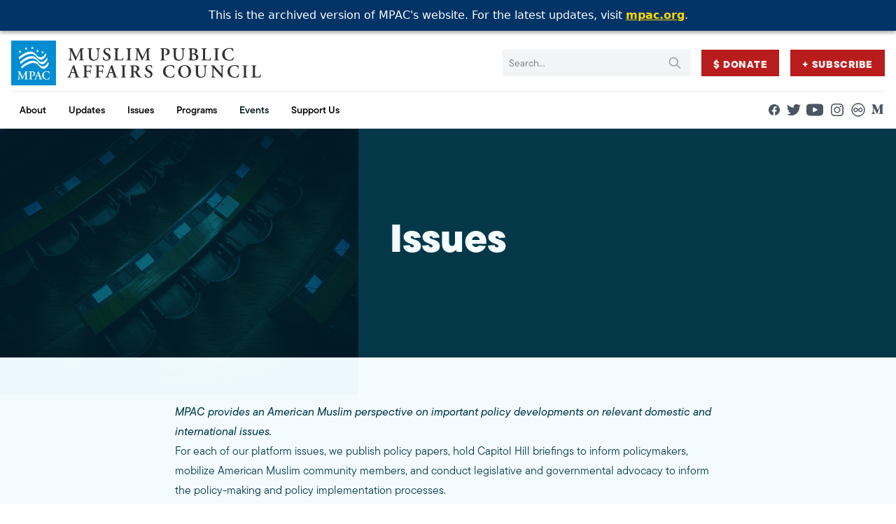

--- FILE ---
content_type: text/html; charset=UTF-8
request_url: https://archive.mpac.org/issues/
body_size: 15344
content:
<!-- This page is cached by the Hummingbird Performance plugin v3.16.0 - https://wordpress.org/plugins/hummingbird-performance/. -->
<!doctype html>
<html lang="en-US">
<head>
    <meta charset="UTF-8" />
    <meta name="description" content="Improving public understanding and policies that impact American Muslims by engaging our government, media &amp; communities">
    <link rel="stylesheet" href="https://archive.mpac.org/wp-content/themes/mpac/static/theme.css" type="text/css" media="screen" />
    <meta http-equiv="Content-Type" content="text/html; charset=UTF-8" />
    <meta http-equiv="X-UA-Compatible" content="IE=edge">
    <meta name="viewport" content="width=device-width, initial-scale=1">
    <link rel="author" href="https://archive.mpac.org/wp-content/themes/mpac/humans.txt" />
    <link rel="profile" href="http://gmpg.org/xfn/11">
    <script src="https://archive.mpac.org/wp-content/themes/mpac/js/alpine-xo.js" defer></script>
    <script src="https://archive.mpac.org/wp-content/themes/mpac/js/alpine.js" defer></script>
    <meta name='robots' content='index, follow, max-image-preview:large, max-snippet:-1, max-video-preview:-1' />
	<style>img:is([sizes="auto" i], [sizes^="auto," i]) { contain-intrinsic-size: 3000px 1500px }</style>
	
	<!-- This site is optimized with the Yoast SEO Premium plugin v26.1 (Yoast SEO v26.1.1) - https://yoast.com/wordpress/plugins/seo/ -->
	<title>Issues - Muslim Public Affairs Council</title>
	<link rel="canonical" href="https://archive.mpac.org/issues/" />
	<meta property="og:locale" content="en_US" />
	<meta property="og:type" content="article" />
	<meta property="og:title" content="Issues" />
	<meta property="og:description" content="MPAC provides a critically-needed American Muslim perspective on important policy developments domestically and internationally." />
	<meta property="og:url" content="https://archive.mpac.org/issues/" />
	<meta property="og:site_name" content="Muslim Public Affairs Council" />
	<meta property="article:publisher" content="https://www.facebook.com/mpacnational" />
	<meta property="article:modified_time" content="2024-01-05T22:25:52+00:00" />
	<meta property="og:image" content="https://images.unsplash.com/photo-1520452112805-c6692c840af0?ixid=MnwzNTI1NDl8MHwxfGFsbHx8fHx8fHx8fDE2NTk2NTExOTc&ixlib=rb-1.2.1&fm=jpg&q=85&fit=crop&w=2560&h=1904" />
	<meta property="og:image:width" content="2560" />
	<meta property="og:image:height" content="1904" />
	<meta property="og:image:type" content="image/jpeg" />
	<meta name="twitter:card" content="summary_large_image" />
	<meta name="twitter:site" content="@mpac_national" />
	<meta name="twitter:label1" content="Est. reading time" />
	<meta name="twitter:data1" content="1 minute" />
	<meta name="twitter:label2" content="Written by" />
	<meta name="twitter:data2" content="MPAC" />
	<script type="application/ld+json" class="yoast-schema-graph">{"@context":"https://schema.org","@graph":[{"@type":"WebPage","@id":"https://archive.mpac.org/issues/","url":"https://archive.mpac.org/issues/","name":"Issues - Muslim Public Affairs Council","isPartOf":{"@id":"https://archive.mpac.org/#website"},"primaryImageOfPage":{"@id":"https://archive.mpac.org/issues/#primaryimage"},"image":{"@id":"https://archive.mpac.org/issues/#primaryimage"},"thumbnailUrl":"https://images.unsplash.com/photo-1520452112805-c6692c840af0?ixid=MnwzNTI1NDl8MHwxfGFsbHx8fHx8fHx8fDE2NTk2NTExOTc&ixlib=rb-1.2.1&fm=jpg&q=85&fit=crop&w=2560&h=1904","datePublished":"2022-08-02T16:33:07+00:00","dateModified":"2024-01-05T22:25:52+00:00","breadcrumb":{"@id":"https://archive.mpac.org/issues/#breadcrumb"},"inLanguage":"en-US","potentialAction":[{"@type":"ReadAction","target":["https://archive.mpac.org/issues/"]}]},{"@type":"ImageObject","inLanguage":"en-US","@id":"https://archive.mpac.org/issues/#primaryimage","url":"https://images.unsplash.com/photo-1520452112805-c6692c840af0?ixid=MnwzNTI1NDl8MHwxfGFsbHx8fHx8fHx8fDE2NTk2NTExOTc&ixlib=rb-1.2.1&fm=jpg&q=85&fit=crop&w=2560&h=1904","contentUrl":"https://images.unsplash.com/photo-1520452112805-c6692c840af0?ixid=MnwzNTI1NDl8MHwxfGFsbHx8fHx8fHx8fDE2NTk2NTExOTc&ixlib=rb-1.2.1&fm=jpg&q=85&fit=crop&w=2560&h=1904","width":2560,"height":1904},{"@type":"BreadcrumbList","@id":"https://archive.mpac.org/issues/#breadcrumb","itemListElement":[{"@type":"ListItem","position":1,"name":"Home","item":"https://archive.mpac.org/"},{"@type":"ListItem","position":2,"name":"Issues"}]},{"@type":"WebSite","@id":"https://archive.mpac.org/#website","url":"https://archive.mpac.org/","name":"Muslim Public Affairs Council","description":"Improving public understanding and policies that impact American Muslims by engaging our government, media &amp; communities","publisher":{"@id":"https://archive.mpac.org/#organization"},"alternateName":"MPAC","potentialAction":[{"@type":"SearchAction","target":{"@type":"EntryPoint","urlTemplate":"https://archive.mpac.org/?s={search_term_string}"},"query-input":{"@type":"PropertyValueSpecification","valueRequired":true,"valueName":"search_term_string"}}],"inLanguage":"en-US"},{"@type":"Organization","@id":"https://archive.mpac.org/#organization","name":"Muslim Public Affairs Council","alternateName":"MPAC","url":"https://archive.mpac.org/","logo":{"@type":"ImageObject","inLanguage":"en-US","@id":"https://archive.mpac.org/#/schema/logo/image/","url":"https://www.mpac.org/wp-content/uploads/favicon-blue.png","contentUrl":"https://www.mpac.org/wp-content/uploads/favicon-blue.png","width":512,"height":512,"caption":"Muslim Public Affairs Council"},"image":{"@id":"https://archive.mpac.org/#/schema/logo/image/"},"sameAs":["https://www.facebook.com/mpacnational","https://x.com/mpac_national","http://www.youtube.com/@mpac","http://instagram.com/mpac_national","https://flickr.com/photos/mpac_national","https://medium.com/@mpac"]}]}</script>
	<!-- / Yoast SEO Premium plugin. -->


<link rel='dns-prefetch' href='//www.googletagmanager.com' />
<link href='//hb.wpmucdn.com' rel='preconnect' />
<link rel="alternate" type="application/rss+xml" title="Muslim Public Affairs Council &raquo; Feed" href="https://archive.mpac.org/feed/" />
<link rel="alternate" type="application/rss+xml" title="Muslim Public Affairs Council &raquo; Comments Feed" href="https://archive.mpac.org/comments/feed/" />
		<style>
			.lazyload,
			.lazyloading {
				max-width: 100%;
			}
		</style>
		<link rel='stylesheet' id='wp-block-library-css' href='https://archive.mpac.org/wp-includes/css/dist/block-library/style.min.css' type='text/css' media='all' />
<style id='classic-theme-styles-inline-css' type='text/css'>
/*! This file is auto-generated */
.wp-block-button__link{color:#fff;background-color:#32373c;border-radius:9999px;box-shadow:none;text-decoration:none;padding:calc(.667em + 2px) calc(1.333em + 2px);font-size:1.125em}.wp-block-file__button{background:#32373c;color:#fff;text-decoration:none}
</style>
<style id='co-authors-plus-coauthors-style-inline-css' type='text/css'>
.wp-block-co-authors-plus-coauthors.is-layout-flow [class*=wp-block-co-authors-plus]{display:inline}

</style>
<style id='co-authors-plus-avatar-style-inline-css' type='text/css'>
.wp-block-co-authors-plus-avatar :where(img){height:auto;max-width:100%;vertical-align:bottom}.wp-block-co-authors-plus-coauthors.is-layout-flow .wp-block-co-authors-plus-avatar :where(img){vertical-align:middle}.wp-block-co-authors-plus-avatar:is(.alignleft,.alignright){display:table}.wp-block-co-authors-plus-avatar.aligncenter{display:table;margin-inline:auto}

</style>
<style id='co-authors-plus-image-style-inline-css' type='text/css'>
.wp-block-co-authors-plus-image{margin-bottom:0}.wp-block-co-authors-plus-image :where(img){height:auto;max-width:100%;vertical-align:bottom}.wp-block-co-authors-plus-coauthors.is-layout-flow .wp-block-co-authors-plus-image :where(img){vertical-align:middle}.wp-block-co-authors-plus-image:is(.alignfull,.alignwide) :where(img){width:100%}.wp-block-co-authors-plus-image:is(.alignleft,.alignright){display:table}.wp-block-co-authors-plus-image.aligncenter{display:table;margin-inline:auto}

</style>
<style id='safe-svg-svg-icon-style-inline-css' type='text/css'>
.safe-svg-cover{text-align:center}.safe-svg-cover .safe-svg-inside{display:inline-block;max-width:100%}.safe-svg-cover svg{fill:currentColor;height:100%;max-height:100%;max-width:100%;width:100%}

</style>
<style id='global-styles-inline-css' type='text/css'>
:root{--wp--preset--aspect-ratio--square: 1;--wp--preset--aspect-ratio--4-3: 4/3;--wp--preset--aspect-ratio--3-4: 3/4;--wp--preset--aspect-ratio--3-2: 3/2;--wp--preset--aspect-ratio--2-3: 2/3;--wp--preset--aspect-ratio--16-9: 16/9;--wp--preset--aspect-ratio--9-16: 9/16;--wp--preset--color--black: #000000;--wp--preset--color--cyan-bluish-gray: #abb8c3;--wp--preset--color--white: #ffffff;--wp--preset--color--pale-pink: #f78da7;--wp--preset--color--vivid-red: #cf2e2e;--wp--preset--color--luminous-vivid-orange: #ff6900;--wp--preset--color--luminous-vivid-amber: #fcb900;--wp--preset--color--light-green-cyan: #7bdcb5;--wp--preset--color--vivid-green-cyan: #00d084;--wp--preset--color--pale-cyan-blue: #8ed1fc;--wp--preset--color--vivid-cyan-blue: #0693e3;--wp--preset--color--vivid-purple: #9b51e0;--wp--preset--gradient--vivid-cyan-blue-to-vivid-purple: linear-gradient(135deg,rgba(6,147,227,1) 0%,rgb(155,81,224) 100%);--wp--preset--gradient--light-green-cyan-to-vivid-green-cyan: linear-gradient(135deg,rgb(122,220,180) 0%,rgb(0,208,130) 100%);--wp--preset--gradient--luminous-vivid-amber-to-luminous-vivid-orange: linear-gradient(135deg,rgba(252,185,0,1) 0%,rgba(255,105,0,1) 100%);--wp--preset--gradient--luminous-vivid-orange-to-vivid-red: linear-gradient(135deg,rgba(255,105,0,1) 0%,rgb(207,46,46) 100%);--wp--preset--gradient--very-light-gray-to-cyan-bluish-gray: linear-gradient(135deg,rgb(238,238,238) 0%,rgb(169,184,195) 100%);--wp--preset--gradient--cool-to-warm-spectrum: linear-gradient(135deg,rgb(74,234,220) 0%,rgb(151,120,209) 20%,rgb(207,42,186) 40%,rgb(238,44,130) 60%,rgb(251,105,98) 80%,rgb(254,248,76) 100%);--wp--preset--gradient--blush-light-purple: linear-gradient(135deg,rgb(255,206,236) 0%,rgb(152,150,240) 100%);--wp--preset--gradient--blush-bordeaux: linear-gradient(135deg,rgb(254,205,165) 0%,rgb(254,45,45) 50%,rgb(107,0,62) 100%);--wp--preset--gradient--luminous-dusk: linear-gradient(135deg,rgb(255,203,112) 0%,rgb(199,81,192) 50%,rgb(65,88,208) 100%);--wp--preset--gradient--pale-ocean: linear-gradient(135deg,rgb(255,245,203) 0%,rgb(182,227,212) 50%,rgb(51,167,181) 100%);--wp--preset--gradient--electric-grass: linear-gradient(135deg,rgb(202,248,128) 0%,rgb(113,206,126) 100%);--wp--preset--gradient--midnight: linear-gradient(135deg,rgb(2,3,129) 0%,rgb(40,116,252) 100%);--wp--preset--font-size--small: 13px;--wp--preset--font-size--medium: 20px;--wp--preset--font-size--large: 36px;--wp--preset--font-size--x-large: 42px;--wp--preset--spacing--20: 0.44rem;--wp--preset--spacing--30: 0.67rem;--wp--preset--spacing--40: 1rem;--wp--preset--spacing--50: 1.5rem;--wp--preset--spacing--60: 2.25rem;--wp--preset--spacing--70: 3.38rem;--wp--preset--spacing--80: 5.06rem;--wp--preset--shadow--natural: 6px 6px 9px rgba(0, 0, 0, 0.2);--wp--preset--shadow--deep: 12px 12px 50px rgba(0, 0, 0, 0.4);--wp--preset--shadow--sharp: 6px 6px 0px rgba(0, 0, 0, 0.2);--wp--preset--shadow--outlined: 6px 6px 0px -3px rgba(255, 255, 255, 1), 6px 6px rgba(0, 0, 0, 1);--wp--preset--shadow--crisp: 6px 6px 0px rgba(0, 0, 0, 1);}:where(.is-layout-flex){gap: 0.5em;}:where(.is-layout-grid){gap: 0.5em;}body .is-layout-flex{display: flex;}.is-layout-flex{flex-wrap: wrap;align-items: center;}.is-layout-flex > :is(*, div){margin: 0;}body .is-layout-grid{display: grid;}.is-layout-grid > :is(*, div){margin: 0;}:where(.wp-block-columns.is-layout-flex){gap: 2em;}:where(.wp-block-columns.is-layout-grid){gap: 2em;}:where(.wp-block-post-template.is-layout-flex){gap: 1.25em;}:where(.wp-block-post-template.is-layout-grid){gap: 1.25em;}.has-black-color{color: var(--wp--preset--color--black) !important;}.has-cyan-bluish-gray-color{color: var(--wp--preset--color--cyan-bluish-gray) !important;}.has-white-color{color: var(--wp--preset--color--white) !important;}.has-pale-pink-color{color: var(--wp--preset--color--pale-pink) !important;}.has-vivid-red-color{color: var(--wp--preset--color--vivid-red) !important;}.has-luminous-vivid-orange-color{color: var(--wp--preset--color--luminous-vivid-orange) !important;}.has-luminous-vivid-amber-color{color: var(--wp--preset--color--luminous-vivid-amber) !important;}.has-light-green-cyan-color{color: var(--wp--preset--color--light-green-cyan) !important;}.has-vivid-green-cyan-color{color: var(--wp--preset--color--vivid-green-cyan) !important;}.has-pale-cyan-blue-color{color: var(--wp--preset--color--pale-cyan-blue) !important;}.has-vivid-cyan-blue-color{color: var(--wp--preset--color--vivid-cyan-blue) !important;}.has-vivid-purple-color{color: var(--wp--preset--color--vivid-purple) !important;}.has-black-background-color{background-color: var(--wp--preset--color--black) !important;}.has-cyan-bluish-gray-background-color{background-color: var(--wp--preset--color--cyan-bluish-gray) !important;}.has-white-background-color{background-color: var(--wp--preset--color--white) !important;}.has-pale-pink-background-color{background-color: var(--wp--preset--color--pale-pink) !important;}.has-vivid-red-background-color{background-color: var(--wp--preset--color--vivid-red) !important;}.has-luminous-vivid-orange-background-color{background-color: var(--wp--preset--color--luminous-vivid-orange) !important;}.has-luminous-vivid-amber-background-color{background-color: var(--wp--preset--color--luminous-vivid-amber) !important;}.has-light-green-cyan-background-color{background-color: var(--wp--preset--color--light-green-cyan) !important;}.has-vivid-green-cyan-background-color{background-color: var(--wp--preset--color--vivid-green-cyan) !important;}.has-pale-cyan-blue-background-color{background-color: var(--wp--preset--color--pale-cyan-blue) !important;}.has-vivid-cyan-blue-background-color{background-color: var(--wp--preset--color--vivid-cyan-blue) !important;}.has-vivid-purple-background-color{background-color: var(--wp--preset--color--vivid-purple) !important;}.has-black-border-color{border-color: var(--wp--preset--color--black) !important;}.has-cyan-bluish-gray-border-color{border-color: var(--wp--preset--color--cyan-bluish-gray) !important;}.has-white-border-color{border-color: var(--wp--preset--color--white) !important;}.has-pale-pink-border-color{border-color: var(--wp--preset--color--pale-pink) !important;}.has-vivid-red-border-color{border-color: var(--wp--preset--color--vivid-red) !important;}.has-luminous-vivid-orange-border-color{border-color: var(--wp--preset--color--luminous-vivid-orange) !important;}.has-luminous-vivid-amber-border-color{border-color: var(--wp--preset--color--luminous-vivid-amber) !important;}.has-light-green-cyan-border-color{border-color: var(--wp--preset--color--light-green-cyan) !important;}.has-vivid-green-cyan-border-color{border-color: var(--wp--preset--color--vivid-green-cyan) !important;}.has-pale-cyan-blue-border-color{border-color: var(--wp--preset--color--pale-cyan-blue) !important;}.has-vivid-cyan-blue-border-color{border-color: var(--wp--preset--color--vivid-cyan-blue) !important;}.has-vivid-purple-border-color{border-color: var(--wp--preset--color--vivid-purple) !important;}.has-vivid-cyan-blue-to-vivid-purple-gradient-background{background: var(--wp--preset--gradient--vivid-cyan-blue-to-vivid-purple) !important;}.has-light-green-cyan-to-vivid-green-cyan-gradient-background{background: var(--wp--preset--gradient--light-green-cyan-to-vivid-green-cyan) !important;}.has-luminous-vivid-amber-to-luminous-vivid-orange-gradient-background{background: var(--wp--preset--gradient--luminous-vivid-amber-to-luminous-vivid-orange) !important;}.has-luminous-vivid-orange-to-vivid-red-gradient-background{background: var(--wp--preset--gradient--luminous-vivid-orange-to-vivid-red) !important;}.has-very-light-gray-to-cyan-bluish-gray-gradient-background{background: var(--wp--preset--gradient--very-light-gray-to-cyan-bluish-gray) !important;}.has-cool-to-warm-spectrum-gradient-background{background: var(--wp--preset--gradient--cool-to-warm-spectrum) !important;}.has-blush-light-purple-gradient-background{background: var(--wp--preset--gradient--blush-light-purple) !important;}.has-blush-bordeaux-gradient-background{background: var(--wp--preset--gradient--blush-bordeaux) !important;}.has-luminous-dusk-gradient-background{background: var(--wp--preset--gradient--luminous-dusk) !important;}.has-pale-ocean-gradient-background{background: var(--wp--preset--gradient--pale-ocean) !important;}.has-electric-grass-gradient-background{background: var(--wp--preset--gradient--electric-grass) !important;}.has-midnight-gradient-background{background: var(--wp--preset--gradient--midnight) !important;}.has-small-font-size{font-size: var(--wp--preset--font-size--small) !important;}.has-medium-font-size{font-size: var(--wp--preset--font-size--medium) !important;}.has-large-font-size{font-size: var(--wp--preset--font-size--large) !important;}.has-x-large-font-size{font-size: var(--wp--preset--font-size--x-large) !important;}
:where(.wp-block-post-template.is-layout-flex){gap: 1.25em;}:where(.wp-block-post-template.is-layout-grid){gap: 1.25em;}
:where(.wp-block-columns.is-layout-flex){gap: 2em;}:where(.wp-block-columns.is-layout-grid){gap: 2em;}
:root :where(.wp-block-pullquote){font-size: 1.5em;line-height: 1.6;}
</style>

<!-- Google tag (gtag.js) snippet added by Site Kit -->
<!-- Google Analytics snippet added by Site Kit -->
<!-- Google Ads snippet added by Site Kit -->
<script type="text/javascript" src="https://www.googletagmanager.com/gtag/js?id=GT-NNVP8SZT" id="google_gtagjs-js" async></script>
<script type="text/javascript" id="google_gtagjs-js-after">
/* <![CDATA[ */
window.dataLayer = window.dataLayer || [];function gtag(){dataLayer.push(arguments);}
gtag("set","linker",{"domains":["archive.mpac.org"]});
gtag("js", new Date());
gtag("set", "developer_id.dZTNiMT", true);
gtag("config", "GT-NNVP8SZT");
gtag("config", "AW-781263969");
 window._googlesitekit = window._googlesitekit || {}; window._googlesitekit.throttledEvents = []; window._googlesitekit.gtagEvent = (name, data) => { var key = JSON.stringify( { name, data } ); if ( !! window._googlesitekit.throttledEvents[ key ] ) { return; } window._googlesitekit.throttledEvents[ key ] = true; setTimeout( () => { delete window._googlesitekit.throttledEvents[ key ]; }, 5 ); gtag( "event", name, { ...data, event_source: "site-kit" } ); }; 
/* ]]> */
</script>
<link rel="https://api.w.org/" href="https://archive.mpac.org/wp-json/" /><link rel="alternate" title="JSON" type="application/json" href="https://archive.mpac.org/wp-json/wp/v2/pages/58" /><link rel="EditURI" type="application/rsd+xml" title="RSD" href="https://archive.mpac.org/xmlrpc.php?rsd" />
<meta name="generator" content="WordPress 6.8.3" />
<link rel='shortlink' href='https://archive.mpac.org/?p=58' />
<link rel="alternate" title="oEmbed (JSON)" type="application/json+oembed" href="https://archive.mpac.org/wp-json/oembed/1.0/embed?url=https%3A%2F%2Farchive.mpac.org%2Fissues%2F" />
<link rel="alternate" title="oEmbed (XML)" type="text/xml+oembed" href="https://archive.mpac.org/wp-json/oembed/1.0/embed?url=https%3A%2F%2Farchive.mpac.org%2Fissues%2F&#038;format=xml" />
<meta name="generator" content="Site Kit by Google 1.162.0" /><style>
  #mpac-archive-banner{
    position:fixed;top:0;left:0;right:0;width:100%;
    background:#003366;color:#fff;text-align:center;
    padding:10px 8px;font-family:system-ui,-apple-system,Segoe UI,Roboto,Helvetica,Arial,sans-serif;
    z-index:10050; /* above sticky header */
    box-shadow:0 2px 6px rgba(0,0,0,.15);
  }
  #mpac-archive-banner a{color:#ffd700;text-decoration:underline;font-weight:600}
  #mpac-archive-banner a:hover{color:#fff}
  body.admin-bar #mpac-archive-banner{ top:32px; } /* below WP admin bar when logged in */
</style>

<div id="mpac-archive-banner">
  This is the archived version of MPAC's website. For the latest updates, visit
  <a href="https://www.mpac.org" target="_blank" rel="noopener">mpac.org</a>.
</div>

<script>
  (function(){
    // push page content down so the fixed banner doesn't cover it
    function bump(){
      var b=document.getElementById('mpac-archive-banner');
      if(!b) return;
      var h=b.offsetHeight||50;
      if(!document.body.classList.contains('admin-bar')){
        document.body.style.marginTop=h+'px';
      }else{
        document.body.style.marginTop=(h+32)+'px';
      }
    }
    if(document.readyState!=='loading') bump(); else document.addEventListener('DOMContentLoaded', bump);
    window.addEventListener('resize', bump);
  })();
</script>
		<script>
			document.documentElement.className = document.documentElement.className.replace('no-js', 'js');
		</script>
		<script>
			document.addEventListener( "DOMContentLoaded", function() {
				var div, i,
					youtubePlayers = document.getElementsByClassName( "video-seo-youtube-player" );
				for ( i = 0; i < youtubePlayers.length; i++ ) {
					div = document.createElement( "div" );
					div.className = "video-seo-youtube-embed-loader";
					div.setAttribute( "data-id", youtubePlayers[ i ].dataset.id );
					div.setAttribute( "tabindex", "0" );
					div.setAttribute( "role", "button" );
					div.setAttribute(
						"aria-label", "Load YouTube video"
					);
					div.innerHTML = videoSEOGenerateYouTubeThumbnail( youtubePlayers[ i ].dataset.id );
					div.addEventListener( "click", videoSEOGenerateYouTubeIframe );
					div.addEventListener( "keydown", videoSEOYouTubeThumbnailHandleKeydown );
					div.addEventListener( "keyup", videoSEOYouTubeThumbnailHandleKeyup );
					youtubePlayers[ i ].appendChild( div );
				}
			} );

			function videoSEOGenerateYouTubeThumbnail( id ) {
				var thumbnail = '<picture class="video-seo-youtube-picture">\n' +
					'<source class="video-seo-source-to-maybe-replace" media="(min-width: 801px)" srcset="https://i.ytimg.com/vi/' + id + '/maxresdefault.jpg" >\n' +
					'<source class="video-seo-source-hq" media="(max-width: 800px)" srcset="https://i.ytimg.com/vi/' + id + '/hqdefault.jpg">\n' +
					'<img onload="videoSEOMaybeReplaceMaxResSourceWithHqSource( event );" src="https://i.ytimg.com/vi/' + id + '/hqdefault.jpg" width="480" height="360" loading="eager" alt="">\n' +
					'</picture>\n',
					play = '<div class="video-seo-youtube-player-play"></div>';
				return thumbnail.replace( "ID", id ) + play;
			}

			function videoSEOMaybeReplaceMaxResSourceWithHqSource( event ) {
				var sourceMaxRes,
					sourceHighQuality,
					loadedThumbnail = event.target,
					parent = loadedThumbnail.parentNode;

				if ( loadedThumbnail.naturalWidth < 150 ) {
					sourceMaxRes = parent.querySelector(".video-seo-source-to-maybe-replace");
					sourceHighQuality = parent.querySelector(".video-seo-source-hq");
					sourceMaxRes.srcset = sourceHighQuality.srcset;
					parent.className = "video-seo-youtube-picture video-seo-youtube-picture-replaced-srcset";
				}
			}

			function videoSEOYouTubeThumbnailHandleKeydown( event ) {
				if ( event.keyCode !== 13 && event.keyCode !== 32 ) {
					return;
				}

				if ( event.keyCode === 13 ) {
					videoSEOGenerateYouTubeIframe( event );
				}

				if ( event.keyCode === 32 ) {
					event.preventDefault();
				}
			}

			function videoSEOYouTubeThumbnailHandleKeyup( event ) {
				if ( event.keyCode !== 32 ) {
					return;
				}

				videoSEOGenerateYouTubeIframe( event );
			}

			function videoSEOGenerateYouTubeIframe( event ) {
				var el = ( event.type === "click" ) ? this : event.target,
					iframe = document.createElement( "iframe" );

				iframe.setAttribute( "src", "https://www.youtube.com/embed/" + el.dataset.id + "?autoplay=1&enablejsapi=1&origin=https%3A%2F%2Farchive.mpac.org" );
				iframe.setAttribute( "frameborder", "0" );
				iframe.setAttribute( "allowfullscreen", "1" );
				iframe.setAttribute( "allow", "accelerometer; autoplay; clipboard-write; encrypted-media; gyroscope; picture-in-picture" );
				el.parentNode.replaceChild( iframe, el );
			}
		</script><link rel="icon" href="https://archive.mpac.org/wp-content/uploads/cropped-favicon-blue-32x32.png" sizes="32x32" />
<link rel="icon" href="https://archive.mpac.org/wp-content/uploads/cropped-favicon-blue-192x192.png" sizes="192x192" />
<link rel="apple-touch-icon" href="https://archive.mpac.org/wp-content/uploads/cropped-favicon-blue-180x180.png" />
<meta name="msapplication-TileImage" content="https://archive.mpac.org/wp-content/uploads/cropped-favicon-blue-270x270.png" />
		<style type="text/css" id="wp-custom-css">
			.vv-action-banner {
	display: none;
}

.subscribe {
	background-color:#008dd2;
}

.grid_images.wp-block-columns {
 	gap: 4%;
}
.grid_images.wp-block-columns figure {
	margin-top: 0;
  margin-bottom: 3.6%;
}

@media (max-width: 768px) {
.text-3xl {
    font-size: 1.875rem;
    line-height: 2.75rem;
}

h1:not([style*="size"]) {
    font-size: 39px !important;
}
}		</style>
		

    <!-- Google tag (gtag.js) -->
<script async src="https://www.googletagmanager.com/gtag/js?id=G-BSL5JXW39C"></script>
<script>
  window.dataLayer = window.dataLayer || [];
  function gtag(){dataLayer.push(arguments);}
  gtag('js', new Date());

  gtag('config', 'G-BSL5JXW39C');
  gtag('config', 'UA-458135-1');
</script>

<script src="https://cdn.jsdelivr.net/npm/js-cookie@3.0.1/dist/js.cookie.min.js"></script>

    <link media="print" onload="this.onload=null;this.removeAttribute('media');" href="https://use.typekit.net/oqb1yxo.css" rel="stylesheet" />

    <noscript>
        <link href="https://use.typekit.net/oqb1yxo.css" rel="stylesheet" />
    </noscript>    
    
    <script type="text/javascript" src="https://mpac.hasnainsyed.online/wp-includes/js/jquery/jquery.min.js" id="jquery-core-js2"></script>
<script type="text/javascript" src="https://mpac.hasnainsyed.online/wp-includes/js/jquery/jquery-migrate.min.js" id="jquery-migrate-js2"></script>
    
    <!-- Custom -->
    <link rel="stylesheet" href="https://use.typekit.net/zeo2qzs.css">
    <link rel="stylesheet" href="https://archive.mpac.org/wp-content/themes/mpac/style.css?v=700094005">
    
    <script src="https://cdnjs.cloudflare.com/ajax/libs/slick-carousel/1.9.0/slick.min.js"></script>
    <link rel="stylesheet" href="https://cdnjs.cloudflare.com/ajax/libs/slick-carousel/1.9.0/slick.min.css" />			</head>

	<body class="wp-singular page-template-default page page-id-58 wp-custom-logo wp-theme-mpac">
		    <div id="mpac-archive-banner">
      This is the archived version of MPAC's website. For the latest updates, visit
      <a href="https://www.mpac.org" target="_blank" rel="noopener">mpac.org</a>.
    </div>
    <style>
      #mpac-archive-banner {
        position: fixed;
        top: 0;
        left: 0;
        width: 100%;
        background: #003366;
        color: white;
        text-align: center;
        padding: 10px 8px;
        font-family: system-ui, sans-serif;
        z-index: 9999;
        box-shadow: 0 2px 6px rgba(0,0,0,0.15);
      }
      body { margin-top: 50px !important; }
      #mpac-archive-banner a { color: #ffd700; text-decoration: underline; font-weight: 600; }
      #mpac-archive-banner a:hover { color: #fff; }
      body.admin-bar #mpac-archive-banner { top: 32px; } /* pushes it below WP admin bar */
    </style>
    
        <div id="mpac-archive-banner">
  This is the archived version of MPAC's website. For the latest updates, visit
  <a href="https://www.mpac.org" target="_blank" rel="noopener">mpac.org</a>.
</div>
<style>
  #mpac-archive-banner{
    position:fixed;top:0;left:0;right:0;width:100%;
    background:#003366;color:#fff;text-align:center;
    padding:10px 8px;font-family:system-ui,-apple-system,Segoe UI,Roboto,Helvetica,Arial,sans-serif;
    z-index:10050; /* higher than header's z-[9999] */
    box-shadow:0 2px 6px rgba(0,0,0,.15);
  }
  #mpac-archive-banner a{color:#ffd700;text-decoration:underline;font-weight:600}
  #mpac-archive-banner a:hover{color:#fff}
  body.admin-bar #mpac-archive-banner{ top:32px; }
</style>
<script>
  // Push content down to avoid overlap with the fixed banner
  (function(){
    function bump(){
      var b=document.getElementById('mpac-archive-banner');
      if(!b) return;
      var h=b.offsetHeight || 50;
      if(!document.body.classList.contains('admin-bar')){
        document.body.style.marginTop=h+'px';
      }else{
        document.body.style.marginTop=(h+32)+'px';
      }
    }
    if(document.readyState!=='loading') bump(); else document.addEventListener('DOMContentLoaded', bump);
    window.addEventListener('resize', bump);
  })();
</script>
		<a class="sr-only skip-link" href="#content">Skip to content</a>
		
					<div class="sticky top-0 z-[9999] header">
				<header class="relative bg-white border-b border-slate-200" x-data="{'mobileOpen':false}">
	<div class="px-4 mx-auto max-w-7xl md:divide-y md:divide-slate-200">
		<div class="relative flex justify-between min-h-[4rem] xl:py-2">
			<div class="relative z-[9999] flex">
				<div class="flex items-center">
					<a href="https://archive.mpac.org">
													<img class="block w-auto h-[38px] md:h-10 lg:h-12 xl:h-16 hidden-390 not-lazy" width="213" height="38" src="https://archive.mpac.org/wp-content/uploads/logo-full.svg" alt="">
							<img class="hidden w-auto h-[38px] md:h-10 lg:h-12 xl:h-16 block-390 not-lazy" width="213" height="38" src="https://archive.mpac.org/wp-content/themes/mpac/images/mpac-blue-mark.svg" alt="">
																			<span class="text-2xl md:text-3xl sr-only">Muslim Public Affairs Council</span>
											</a>
					<span class="hidden max-w-[9rem] text-sm leading-none flex-wrap break-words mt-1 ml-1 font-serif uppercase font-medium block-390 text-primary-900" aria-hidden="true">Muslim Public Affairs Council</span>
				</div>
			</div>

			<div class="flex items-center justify-end space-x-1 md:space-x-4">
				
                <form role="search" method="get" id="searchform" action="https://archive.mpac.org" class="relative hidden md:block">
    <label for="s" class="sr-only">Search:</label>
    <input type="text" name="s" id="s" class="block w-full p-2 pr-10 text-sm bg-gray-100 border border-transparent md:pr-16 lg:pr-20 text-primary-900 placeholder:text-gray-500 focus:ring-primary-500 focus:border-primary-500" placeholder="Search..." value=""/>
    <div class="absolute inset-y-0 right-0 flex items-center pr-3">
        <button type="submit" id="searchsubmit" class="text-gray-400 hover:text-gray-700">
            <svg xmlns="http://www.w3.org/2000/svg" class="w-5 h-5" fill="none" viewBox="0 0 24 24" stroke="currentColor" stroke-width="2" aria-hidden="true">
                <path stroke-linecap="round" stroke-linejoin="round" d="M21 21l-6-6m2-5a7 7 0 11-14 0 7 7 0 0114 0z" />
            </svg>
        </button>
    </div>
     <input type="hidden" name="post_type" value="post">
</form>

                    <a id="menu-secondary-button" href="?form=give&amount=60" class="text-sm tracking-wider uppercase border border-transparent btn btn-red">
        $ Donate
    </a>
    <a id="menu-secondary-button" href="https://archive.mpac.org/subscribe-to-our-email-sms-list/" class="text-sm tracking-wider uppercase border border-transparent btn btn-red">
        + Subscribe
    </a>


				<div class="relative z-[9999] flex items-center md:hidden">
					<!-- Mobile menu button -->
					<button type="button" x-on:click="mobileOpen = ! mobileOpen" class="inline-flex items-center justify-center p-2 text-gray-400 bg-gray-100 hover:bg-gray-200 hover:text-gray-500 focus:outline-none focus:ring-2 focus:ring-inset focus:ring-primary-500" aria-controls="mobile-menu" aria-expanded="false">
						<span class="sr-only">Toggle Menu</span>

						<svg class="block w-6 h-6" x-show="!mobileOpen" xmlns="http://www.w3.org/2000/svg" fill="none" viewBox="0 0 24 24" stroke-width="2" stroke="currentColor" aria-hidden="true">
							<path stroke-linecap="round" stroke-linejoin="round" d="M4 6h16M4 12h16M4 18h16" />
						</svg>

						<svg class="block w-6 h-6" x-show="mobileOpen" x-cloak xmlns="http://www.w3.org/2000/svg" fill="none" viewBox="0 0 24 24" stroke-width="2" stroke="currentColor" aria-hidden="true">
							<path stroke-linecap="round" stroke-linejoin="round" d="M6 18L18 6M6 6l12 12" />
						</svg>
					</button>
				</div>
			</div>
		</div>

		<div class="hidden md:py-2 md:flex md:justify-between">
			<nav class="flex lg:space-x-2" aria-label="Global">

						<div class="relative flex-shrink-0" x-data="{'dropdownOpen':false}" x-on:mouseleave="dropdownOpen = false">
				<div>
					<a href="https://archive.mpac.org/about/" x-on:mouseover="dropdownOpen = true" x-on:keyup.enter="dropdownOpen = ! dropdownOpen" :class="dropdownOpen ? '!bg-mpac-dark !text-primary-50' : ''" class="z-[10001] inline-flex items-center px-3 py-2 text-sm font-medium transition duration-100 ease-in-out hover:bg-mpac-dark hover:text-primary-900 focus:bg-primary-100 focus:text-primary-900" id="About-button" aria-expanded="false" aria-haspopup="true">
						<span>About</span>
					</a>
				</div>

				<div x-show="dropdownOpen" x-cloak
					x-transition:enter="transition ease-in-out duration-100"
					x-transition:enter-start="opacity-0 -translate-y-2"
					x-transition:enter-end="opacity-100 translate-y-0"
					x-transition:leave="transition ease-in-out duration-100"
					x-transition:leave-start="opacity-100 translate-y-0"
					x-transition:leave-end="opacity-0 -translate-y-2"
					class="absolute left-0 w-max max-w-[12rem] p-2 origin-top-left shadow-lg bg-mpac-dark z-[10000] ring-1 ring-black ring-opacity-5 focus:outline-none"
					role="menu"
					aria-orientation="vertical" 
					aria-labelledby="About-button"
				>
											<a href="https://archive.mpac.org/about/" class="block px-4 py-2 text-sm font-medium text-primary-50 hover:bg-primary-100 hover:text-primary-900" role="menuitem" x-bind:tabindex="dropdownOpen ? '0' : '-1'">
							About MPAC
						</a>
											<a href="https://archive.mpac.org/press/" class="block px-4 py-2 text-sm font-medium text-primary-50 hover:bg-primary-100 hover:text-primary-900" role="menuitem" x-bind:tabindex="dropdownOpen ? '0' : '-1'">
							Press
						</a>
											<a href="https://archive.mpac.org/about/history/" class="block px-4 py-2 text-sm font-medium text-primary-50 hover:bg-primary-100 hover:text-primary-900" role="menuitem" x-bind:tabindex="dropdownOpen ? '0' : '-1'">
							History
						</a>
											<a href="https://archive.mpac.org/about/bureaus/" class="block px-4 py-2 text-sm font-medium text-primary-50 hover:bg-primary-100 hover:text-primary-900" role="menuitem" x-bind:tabindex="dropdownOpen ? '0' : '-1'">
							Bureaus
						</a>
											<a href="https://archive.mpac.org/about/staff-board/" class="block px-4 py-2 text-sm font-medium text-primary-50 hover:bg-primary-100 hover:text-primary-900" role="menuitem" x-bind:tabindex="dropdownOpen ? '0' : '-1'">
							Staff &#038; Board
						</a>
											<a href="https://archive.mpac.org/join-our-team/" class="block px-4 py-2 text-sm font-medium text-primary-50 hover:bg-primary-100 hover:text-primary-900" role="menuitem" x-bind:tabindex="dropdownOpen ? '0' : '-1'">
							Join Our Team
						</a>
											<a href="https://archive.mpac.org/about/finances/" class="block px-4 py-2 text-sm font-medium text-primary-50 hover:bg-primary-100 hover:text-primary-900" role="menuitem" x-bind:tabindex="dropdownOpen ? '0' : '-1'">
							Finances
						</a>
									</div>
			</div>
		
						<div class="relative flex-shrink-0" x-data="{'dropdownOpen':false}" x-on:mouseleave="dropdownOpen = false">
				<div>
					<a href="https://archive.mpac.org/blog/" x-on:mouseover="dropdownOpen = true" x-on:keyup.enter="dropdownOpen = ! dropdownOpen" :class="dropdownOpen ? '!bg-mpac-dark !text-primary-50' : ''" class="z-[10001] inline-flex items-center px-3 py-2 text-sm font-medium transition duration-100 ease-in-out hover:bg-mpac-dark hover:text-primary-900 focus:bg-primary-100 focus:text-primary-900" id="Updates-button" aria-expanded="false" aria-haspopup="true">
						<span>Updates</span>
					</a>
				</div>

				<div x-show="dropdownOpen" x-cloak
					x-transition:enter="transition ease-in-out duration-100"
					x-transition:enter-start="opacity-0 -translate-y-2"
					x-transition:enter-end="opacity-100 translate-y-0"
					x-transition:leave="transition ease-in-out duration-100"
					x-transition:leave-start="opacity-100 translate-y-0"
					x-transition:leave-end="opacity-0 -translate-y-2"
					class="absolute left-0 w-max max-w-[12rem] p-2 origin-top-left shadow-lg bg-mpac-dark z-[10000] ring-1 ring-black ring-opacity-5 focus:outline-none"
					role="menu"
					aria-orientation="vertical" 
					aria-labelledby="Updates-button"
				>
											<a href="https://archive.mpac.org/category/statements/" class="block px-4 py-2 text-sm font-medium text-primary-50 hover:bg-primary-100 hover:text-primary-900" role="menuitem" x-bind:tabindex="dropdownOpen ? '0' : '-1'">
							Statements & Press
						</a>
											<a href="https://archive.mpac.org/category/from-the-president/" class="block px-4 py-2 text-sm font-medium text-primary-50 hover:bg-primary-100 hover:text-primary-900" role="menuitem" x-bind:tabindex="dropdownOpen ? '0' : '-1'">
							From the Desk of the President
						</a>
											<a href="https://archive.mpac.org/category/article/" class="block px-4 py-2 text-sm font-medium text-primary-50 hover:bg-primary-100 hover:text-primary-900" role="menuitem" x-bind:tabindex="dropdownOpen ? '0' : '-1'">
							Articles
						</a>
											<a href="https://archive.mpac.org/category/policy-analysis/" class="block px-4 py-2 text-sm font-medium text-primary-50 hover:bg-primary-100 hover:text-primary-900" role="menuitem" x-bind:tabindex="dropdownOpen ? '0' : '-1'">
							Policy Analysis
						</a>
											<a href="https://archive.mpac.org/category/whitepaper/" class="block px-4 py-2 text-sm font-medium text-primary-50 hover:bg-primary-100 hover:text-primary-900" role="menuitem" x-bind:tabindex="dropdownOpen ? '0' : '-1'">
							White Papers
						</a>
									</div>
			</div>
		
						<div class="relative flex-shrink-0" x-data="{'dropdownOpen':false}" x-on:mouseleave="dropdownOpen = false">
				<div>
					<a href="https://archive.mpac.org/issues/" x-on:mouseover="dropdownOpen = true" x-on:keyup.enter="dropdownOpen = ! dropdownOpen" :class="dropdownOpen ? '!bg-mpac-dark !text-primary-50' : ''" class="z-[10001] inline-flex items-center px-3 py-2 text-sm font-medium transition duration-100 ease-in-out hover:bg-mpac-dark hover:text-primary-900 focus:bg-primary-100 focus:text-primary-900" id="Issues-button" aria-expanded="false" aria-haspopup="true">
						<span>Issues</span>
					</a>
				</div>

				<div x-show="dropdownOpen" x-cloak
					x-transition:enter="transition ease-in-out duration-100"
					x-transition:enter-start="opacity-0 -translate-y-2"
					x-transition:enter-end="opacity-100 translate-y-0"
					x-transition:leave="transition ease-in-out duration-100"
					x-transition:leave-start="opacity-100 translate-y-0"
					x-transition:leave-end="opacity-0 -translate-y-2"
					class="absolute left-0 w-max max-w-[12rem] p-2 origin-top-left shadow-lg bg-mpac-dark z-[10000] ring-1 ring-black ring-opacity-5 focus:outline-none"
					role="menu"
					aria-orientation="vertical" 
					aria-labelledby="Issues-button"
				>
											<a href="https://archive.mpac.org/issues/national-security-and-civil-liberties/" class="block px-4 py-2 text-sm font-medium text-primary-50 hover:bg-primary-100 hover:text-primary-900" role="menuitem" x-bind:tabindex="dropdownOpen ? '0' : '-1'">
							National Security and Civil Liberties
						</a>
											<a href="https://archive.mpac.org/issues/human-security/" class="block px-4 py-2 text-sm font-medium text-primary-50 hover:bg-primary-100 hover:text-primary-900" role="menuitem" x-bind:tabindex="dropdownOpen ? '0' : '-1'">
							Human Security
						</a>
											<a href="https://archive.mpac.org/issues/religious-freedom-and-human-rights/" class="block px-4 py-2 text-sm font-medium text-primary-50 hover:bg-primary-100 hover:text-primary-900" role="menuitem" x-bind:tabindex="dropdownOpen ? '0' : '-1'">
							Religious Freedom and Human Rights
						</a>
											<a href="https://archive.mpac.org/issues/palestine/" class="block px-4 py-2 text-sm font-medium text-primary-50 hover:bg-primary-100 hover:text-primary-900" role="menuitem" x-bind:tabindex="dropdownOpen ? '0' : '-1'">
							Palestine
						</a>
											<a href="https://archive.mpac.org/issues/immigration/" class="block px-4 py-2 text-sm font-medium text-primary-50 hover:bg-primary-100 hover:text-primary-900" role="menuitem" x-bind:tabindex="dropdownOpen ? '0' : '-1'">
							Immigration
						</a>
									</div>
			</div>
		
						<div class="relative flex-shrink-0" x-data="{'dropdownOpen':false}" x-on:mouseleave="dropdownOpen = false">
				<div>
					<a href="https://archive.mpac.org/programs/" x-on:mouseover="dropdownOpen = true" x-on:keyup.enter="dropdownOpen = ! dropdownOpen" :class="dropdownOpen ? '!bg-mpac-dark !text-primary-50' : ''" class="z-[10001] inline-flex items-center px-3 py-2 text-sm font-medium transition duration-100 ease-in-out hover:bg-mpac-dark hover:text-primary-900 focus:bg-primary-100 focus:text-primary-900" id="Programs-button" aria-expanded="false" aria-haspopup="true">
						<span>Programs</span>
					</a>
				</div>

				<div x-show="dropdownOpen" x-cloak
					x-transition:enter="transition ease-in-out duration-100"
					x-transition:enter-start="opacity-0 -translate-y-2"
					x-transition:enter-end="opacity-100 translate-y-0"
					x-transition:leave="transition ease-in-out duration-100"
					x-transition:leave-start="opacity-100 translate-y-0"
					x-transition:leave-end="opacity-0 -translate-y-2"
					class="absolute left-0 w-max max-w-[12rem] p-2 origin-top-left shadow-lg bg-mpac-dark z-[10000] ring-1 ring-black ring-opacity-5 focus:outline-none"
					role="menu"
					aria-orientation="vertical" 
					aria-labelledby="Programs-button"
				>
											<a href="https://archive.mpac.org/programs/the-mustard-seed-project/" class="block px-4 py-2 text-sm font-medium text-primary-50 hover:bg-primary-100 hover:text-primary-900" role="menuitem" x-bind:tabindex="dropdownOpen ? '0' : '-1'">
							The Mustard Seed Project
						</a>
											<a href="https://archive.mpac.org/programs/youth-leadership-program/" class="block px-4 py-2 text-sm font-medium text-primary-50 hover:bg-primary-100 hover:text-primary-900" role="menuitem" x-bind:tabindex="dropdownOpen ? '0' : '-1'">
							Youth Leadership Program
						</a>
									</div>
			</div>
		
						<a href="https://archive.mpac.org/events/" class="inline-flex items-center px-3 py-2 text-sm font-medium transition duration-100 text-primary-900 hover:bg-mpac-dark hover:text-primary-50 focus:bg-primary-100 focus:text-primary-900">Events</a>
		
						<div class="relative flex-shrink-0" x-data="{'dropdownOpen':false}" x-on:mouseleave="dropdownOpen = false">
				<div>
					<a href="https://archive.mpac.org/support-us/" x-on:mouseover="dropdownOpen = true" x-on:keyup.enter="dropdownOpen = ! dropdownOpen" :class="dropdownOpen ? '!bg-mpac-dark !text-primary-50' : ''" class="z-[10001] inline-flex items-center px-3 py-2 text-sm font-medium transition duration-100 ease-in-out hover:bg-mpac-dark hover:text-primary-900 focus:bg-primary-100 focus:text-primary-900" id="Support Us-button" aria-expanded="false" aria-haspopup="true">
						<span>Support Us</span>
					</a>
				</div>

				<div x-show="dropdownOpen" x-cloak
					x-transition:enter="transition ease-in-out duration-100"
					x-transition:enter-start="opacity-0 -translate-y-2"
					x-transition:enter-end="opacity-100 translate-y-0"
					x-transition:leave="transition ease-in-out duration-100"
					x-transition:leave-start="opacity-100 translate-y-0"
					x-transition:leave-end="opacity-0 -translate-y-2"
					class="absolute left-0 w-max max-w-[12rem] p-2 origin-top-left shadow-lg bg-mpac-dark z-[10000] ring-1 ring-black ring-opacity-5 focus:outline-none"
					role="menu"
					aria-orientation="vertical" 
					aria-labelledby="Support Us-button"
				>
											<a href="?form=give&amount=60" class="block px-4 py-2 text-sm font-medium text-primary-50 hover:bg-primary-100 hover:text-primary-900" role="menuitem" x-bind:tabindex="dropdownOpen ? '0' : '-1'">
							Give a Gift
						</a>
											<a href="?form=give&amount=55&recurring=monthly" class="block px-4 py-2 text-sm font-medium text-primary-50 hover:bg-primary-100 hover:text-primary-900" role="menuitem" x-bind:tabindex="dropdownOpen ? '0' : '-1'">
							Monthly Giving
						</a>
											<a href="https://archive.mpac.org/support-us/other-ways-to-give/" class="block px-4 py-2 text-sm font-medium text-primary-50 hover:bg-primary-100 hover:text-primary-900" role="menuitem" x-bind:tabindex="dropdownOpen ? '0' : '-1'">
							Other Ways to Give
						</a>
									</div>
			</div>
		
	</nav>

            <nav class="flex items-center space-x-2" aria-label="Social Media" id="social-media-nav">
    <a href="http://www.facebook.com/mpacnational" class="text-gray-600 transition hover:text-primary-900">
        <svg class="w-5 h-5 text-current" width="24px" height="24px" viewBox="-2 -2 20 20" xmlns="http://www.w3.org/2000/svg">
            <path fill="currentColor" d="M16 8.049c0-4.446-3.582-8.05-8-8.05C3.58 0-.002 3.603-.002 8.05c0 4.017 2.926 7.347 6.75 7.951v-5.625h-2.03V8.05H6.75V6.275c0-2.017 1.195-3.131 3.022-3.131.876 0 1.791.157 1.791.157v1.98h-1.009c-.993 0-1.303.621-1.303 1.258v1.51h2.218l-.354 2.326H9.25V16c3.824-.604 6.75-3.934 6.75-7.951z"/>
        </svg>
        <span class="sr-only">Facebook</span>
    </a>
    <a href="http://twitter.com/mpac_national" class="text-gray-600 transition hover:text-primary-900">
        <svg class="w-5 h-5 text-current" width="24px" height="24px" viewBox="0 0 32 32" xmlns="http://www.w3.org/2000/svg">
            <path fill="currentColor" d="M31.937 6.093c-1.177 0.516-2.437 0.871-3.765 1.032 1.355-0.813 2.391-2.099 2.885-3.631-1.271 0.74-2.677 1.276-4.172 1.579-1.192-1.276-2.896-2.079-4.787-2.079-3.625 0-6.563 2.937-6.563 6.557 0 0.521 0.063 1.021 0.172 1.495-5.453-0.255-10.287-2.875-13.52-6.833-0.568 0.964-0.891 2.084-0.891 3.303 0 2.281 1.161 4.281 2.916 5.457-1.073-0.031-2.083-0.328-2.968-0.817v0.079c0 3.181 2.26 5.833 5.26 6.437-0.547 0.145-1.131 0.229-1.724 0.229-0.421 0-0.823-0.041-1.224-0.115 0.844 2.604 3.26 4.5 6.14 4.557-2.239 1.755-5.077 2.801-8.135 2.801-0.521 0-1.041-0.025-1.563-0.088 2.917 1.86 6.36 2.948 10.079 2.948 12.067 0 18.661-9.995 18.661-18.651 0-0.276 0-0.557-0.021-0.839 1.287-0.917 2.401-2.079 3.281-3.396z"/>
        </svg>
        <span class="sr-only">Twitter</span>
    </a>
    <a href="http://www.youtube.com/user/mpacnational?sub_confirmation=1" class="text-gray-600 transition hover:text-primary-900">
        <svg class="w-6 h-6 text-current" viewBox="0 0 310 310" width="24px" height="24px" xmlns="http://www.w3.org/2000/svg">
            <path fill="currentColor" d="M297.917,64.645c-11.19-13.302-31.85-18.728-71.306-18.728H83.386c-40.359,0-61.369,5.776-72.517,19.938
                C0,79.663,0,100.008,0,128.166v53.669c0,54.551,12.896,82.248,83.386,82.248h143.226c34.216,0,53.176-4.788,65.442-16.527
                C304.633,235.518,310,215.863,310,181.835v-53.669C310,98.471,309.159,78.006,297.917,64.645z M199.021,162.41l-65.038,33.991
                c-1.454,0.76-3.044,1.137-4.632,1.137c-1.798,0-3.592-0.484-5.181-1.446c-2.992-1.813-4.819-5.056-4.819-8.554v-67.764
                c0-3.492,1.822-6.732,4.808-8.546c2.987-1.814,6.702-1.938,9.801-0.328l65.038,33.772c3.309,1.718,5.387,5.134,5.392,8.861
                C204.394,157.263,202.325,160.684,199.021,162.41z"/>
        </svg>  
        <span class="sr-only">YouTube</span>        
    </a>
    <a href="http://instagram.com/mpac_national" class="text-gray-600 transition hover:text-primary-900">
        <svg class="w-6 h-6 text-current" width="24px" height="24px" viewBox="0 0 24 24" xmlns="http://www.w3.org/2000/svg">
            <path fill="currentColor" d="M11.999 7.377a4.623 4.623 0 1 0 0 9.248 4.623 4.623 0 0 0 0-9.248zm0 7.627a3.004 3.004 0 1 1 0-6.008 3.004 3.004 0 0 1 0 6.008z"/><circle fill="currentColor" cx="16.806" cy="7.207" r="1.078"/><path fill="currentColor" d="M20.533 6.111A4.605 4.605 0 0 0 17.9 3.479a6.606 6.606 0 0 0-2.186-.42c-.963-.042-1.268-.054-3.71-.054s-2.755 0-3.71.054a6.554 6.554 0 0 0-2.184.42 4.6 4.6 0 0 0-2.633 2.632 6.585 6.585 0 0 0-.419 2.186c-.043.962-.056 1.267-.056 3.71 0 2.442 0 2.753.056 3.71.015.748.156 1.486.419 2.187a4.61 4.61 0 0 0 2.634 2.632 6.584 6.584 0 0 0 2.185.45c.963.042 1.268.055 3.71.055s2.755 0 3.71-.055a6.615 6.615 0 0 0 2.186-.419 4.613 4.613 0 0 0 2.633-2.633c.263-.7.404-1.438.419-2.186.043-.962.056-1.267.056-3.71s0-2.753-.056-3.71a6.581 6.581 0 0 0-.421-2.217zm-1.218 9.532a5.043 5.043 0 0 1-.311 1.688 2.987 2.987 0 0 1-1.712 1.711 4.985 4.985 0 0 1-1.67.311c-.95.044-1.218.055-3.654.055-2.438 0-2.687 0-3.655-.055a4.96 4.96 0 0 1-1.669-.311 2.985 2.985 0 0 1-1.719-1.711 5.08 5.08 0 0 1-.311-1.669c-.043-.95-.053-1.218-.053-3.654 0-2.437 0-2.686.053-3.655a5.038 5.038 0 0 1 .311-1.687c.305-.789.93-1.41 1.719-1.712a5.01 5.01 0 0 1 1.669-.311c.951-.043 1.218-.055 3.655-.055s2.687 0 3.654.055a4.96 4.96 0 0 1 1.67.311 2.991 2.991 0 0 1 1.712 1.712 5.08 5.08 0 0 1 .311 1.669c.043.951.054 1.218.054 3.655 0 2.436 0 2.698-.043 3.654h-.011z"/>
        </svg>
        <span class="sr-only">Instagram</span>
    </a>
    <a href="https://flickr.com/photos/mpac_national/albums" class="text-gray-600 transition hover:text-primary-900">
        <svg class="w-5 h-5 text-current" width="24px" height="24px" viewBox="-2 -2 56 56" xmlns="http://www.w3.org/2000/svg">
            <path stroke-width="2" stroke="currentColor" d="M26,0C11.663,0,0,11.664,0,26s11.663,26,26,26s26-11.664,26-26S40.337,0,26,0z M26,50C12.767,50,2,39.233,2,26
            S12.767,2,26,2s24,10.767,24,24S39.233,50,26,50z"/>
            <path stroke-width="2" stroke="currentColor" d="M35,18c-4.411,0-8,3.589-8,8s3.589,8,8,8s8-3.589,8-8S39.411,18,35,18z M35,32c-3.309,0-6-2.691-6-6s2.691-6,6-6
            s6,2.691,6,6S38.309,32,35,32z"/>
            <path stroke-width="2" stroke="currentColor" d="M16,18c-4.411,0-8,3.589-8,8s3.589,8,8,8s8-3.589,8-8S20.411,18,16,18z M16,32c-3.309,0-6-2.691-6-6s2.691-6,6-6
            s6,2.691,6,6S19.309,32,16,32z"/>
        </svg>
        <span class="sr-only">Flickr</span>
    </a>
    <a href="https://mpac.medium.com/" class="text-gray-600 transition hover:text-primary-900">
        <svg width="24" height="24" viewbox="0 0 25 28" class="w-5 h-5 text-current" xmlns="http://www.w3.org/2000/svg" fill-rule="evenodd" clip-rule="evenodd">
            <path fill="currentColor" d="M2.846 6.887c.03-.295-.083-.586-.303-.784l-2.24-2.7v-.403h6.958l5.378 11.795 4.728-11.795h6.633v.403l-1.916 1.837c-.165.126-.247.333-.213.538v13.498c-.034.204.048.411.213.537l1.871 1.837v.403h-9.412v-.403l1.939-1.882c.19-.19.19-.246.19-.537v-10.91l-5.389 13.688h-.728l-6.275-13.688v9.174c-.052.385.076.774.347 1.052l2.521 3.058v.404h-7.148v-.404l2.521-3.058c.27-.279.39-.67.325-1.052v-10.608z"/>
        </svg>
        <span class="sr-only">Medium</span>
    </a>
</nav>
		</div>
	</div>
	
	<!-- Mobile menu, show/hide based on menu state. -->
	<nav class="lg:!hidden" x-show="mobileOpen" x-cloak aria-label="Global" id="mobile-menu">
		<div class="px-2 pt-2 pb-3 space-y-1">
            <a href="https://archive.mpac.org/about/" class="block px-3 py-2 text-base font-medium text-primary-900 hover:bg-primary-100 hover:text-primary-900 focus:bg-primary-100 focus:text-primary-900">About</a>
            <a href="https://archive.mpac.org/blog/" class="block px-3 py-2 text-base font-medium text-primary-900 hover:bg-primary-100 hover:text-primary-900 focus:bg-primary-100 focus:text-primary-900">Updates</a>
            <a href="https://archive.mpac.org/issues/" class="block px-3 py-2 text-base font-medium text-primary-900 hover:bg-primary-100 hover:text-primary-900 focus:bg-primary-100 focus:text-primary-900">Issues</a>
            <a href="https://archive.mpac.org/programs/" class="block px-3 py-2 text-base font-medium text-primary-900 hover:bg-primary-100 hover:text-primary-900 focus:bg-primary-100 focus:text-primary-900">Programs</a>
            <a href="https://archive.mpac.org/events/" class="block px-3 py-2 text-base font-medium text-primary-900 hover:bg-primary-100 hover:text-primary-900 focus:bg-primary-100 focus:text-primary-900">Events</a>
            <a href="https://archive.mpac.org/support-us/" class="block px-3 py-2 text-base font-medium text-primary-900 hover:bg-primary-100 hover:text-primary-900 focus:bg-primary-100 focus:text-primary-900">Support Us</a>
    </div>

<form role="search" method="get" id="searchform" action="https://archive.mpac.org" class="relative hidden md:block">
    <label for="s" class="sr-only">Search:</label>
    <input type="text" name="s" id="s" class="block w-full p-2 pr-10 text-sm bg-gray-100 border border-transparent md:pr-16 lg:pr-20 text-primary-900 placeholder:text-gray-500 focus:ring-primary-500 focus:border-primary-500" placeholder="Search..." value=""/>
    <div class="absolute inset-y-0 right-0 flex items-center pr-3">
        <button type="submit" id="searchsubmit" class="text-gray-400 hover:text-gray-700">
            <svg xmlns="http://www.w3.org/2000/svg" class="w-5 h-5" fill="none" viewBox="0 0 24 24" stroke="currentColor" stroke-width="2" aria-hidden="true">
                <path stroke-linecap="round" stroke-linejoin="round" d="M21 21l-6-6m2-5a7 7 0 11-14 0 7 7 0 0114 0z" />
            </svg>
        </button>
    </div>
     <input type="hidden" name="post_type" value="post">
</form>
	</nav>
</header>
			</div>
		
		    
        
	<section class="relative bg-primary-800">
            <div class="absolute inset-0">
            <img width="375" height="635" class="object-cover w-full h-full opacity-70 mix-blend-soft-light" srcset="" src="https://images.unsplash.com/photo-1520452112805-c6692c840af0?ixid=MnwzNTI1NDl8MHwxfGFsbHx8fHx8fHx8fDE2NTk2NTExOTc&ixlib=rb-1.2.1&fm=jpg&q=85&fit=crop&w=512&h=381" alt="">
        </div>
        <div class="relative px-4 py-12 mx-auto md:py-24 lg:py-32 max-w-7xl sm:px-4 lg:px-8">
        <h1 class="font-serif text-4xl text-center text-primary-50 md:text-5xl lg:text-7xl max-w-prose">Issues</h1>
    </div>
</section>

	<section class="bg-primary-50">
		<div class="relative px-4 py-12 mx-auto lg:py-16 max-w-7xl sm:px-4 lg:px-8">
			<div class="mx-auto prose prose-mpac prose-md lg:prose-xl max-w-prose">
				
<p><strong><em>MPAC provides an American Muslim perspective on important policy developments on relevant domestic and international issues.</em></strong></p>



<p>For each of our platform issues, we publish policy papers, hold Capitol Hill briefings to inform policymakers, mobilize American Muslim community members, and conduct legislative and governmental advocacy to inform the policy-making and policy implementation processes.</p>

			</div>
		</div>
	</section>
    
    
        
    
    

        
                    <section class="bg-primary-50">
                <div class="relative max-w-5xl px-4 py-12 mx-auto lg:py-16 sm:px-4 lg:px-8">
    
                    <div class="grid max-w-4xl mx-auto mb-4 border-4 md:grid-cols-2 border-primary-600">
                                                    <a href="https://archive.mpac.org/issues/national-security-and-civil-liberties/" class="flex flex-col transition hover:bg-primary-600 group ">
                                <div class="px-6 py-8 mx-auto md:max-w-sm">
                                <h2 class="font-sans text-2xl font-semibold text-primary-900 group-hover:text-primary-50">National Security and Civil Liberties</h2>
                                <p class="text-base text-slate-800 group-hover:text-primary-100 line-clamp-2">As an American Muslim organization, MPAC supports a robust approach to eradicating terrorism, both foreign and domestic. We firmly believe that our nation can never be truly secure when the civil liberties of any community are curtailed. Research and history demonstrate the necessity of taking a holistic approach in addressing</p>
                                </div>
                            </a>
                                                    <a href="https://archive.mpac.org/issues/human-security/" class="flex flex-col transition hover:bg-primary-600 group ">
                                <div class="px-6 py-8 mx-auto md:max-w-sm">
                                <h2 class="font-sans text-2xl font-semibold text-primary-900 group-hover:text-primary-50">Human Security</h2>
                                <p class="text-base text-slate-800 group-hover:text-primary-100 line-clamp-2">MPAC&#8217;s flagship policy framework, Human Security Now, centers the impact of policy decisions on everyday people. Our grassroots campaign, Human Security Now, advocates for this framework, inspired by President Franklin Delano Roosevelt&#8217;s Four Freedoms: Freedom from Fear, Freedom from Want, Freedom of Expression, and Freedom of Worship. This framework</p>
                                </div>
                            </a>
                                                    <a href="https://archive.mpac.org/issues/religious-freedom-and-human-rights/" class="flex flex-col transition hover:bg-primary-600 group ">
                                <div class="px-6 py-8 mx-auto md:max-w-sm">
                                <h2 class="font-sans text-2xl font-semibold text-primary-900 group-hover:text-primary-50">Religious Freedom and Human Rights</h2>
                                <p class="text-base text-slate-800 group-hover:text-primary-100 line-clamp-2">MPAC firmly defends the right to free belief and expression for people of all faiths or none. We hold that any form of religious compulsion is antithetical to our values, and advocate for policies that keep affairs of the state separate from the influence of religious ideologies. Furthermore, MPAC is</p>
                                </div>
                            </a>
                                                    <a href="https://archive.mpac.org/issues/palestine/" class="flex flex-col transition hover:bg-primary-600 group ">
                                <div class="px-6 py-8 mx-auto md:max-w-sm">
                                <h2 class="font-sans text-2xl font-semibold text-primary-900 group-hover:text-primary-50">Palestine</h2>
                                <p class="text-base text-slate-800 group-hover:text-primary-100 line-clamp-2">Palestinians have the right to live free from fear of military aggression and Israeli occupation.</p>
                                </div>
                            </a>
                                                    <a href="https://archive.mpac.org/issues/immigration/" class="flex flex-col transition hover:bg-primary-600 group ">
                                <div class="px-6 py-8 mx-auto md:max-w-sm">
                                <h2 class="font-sans text-2xl font-semibold text-primary-900 group-hover:text-primary-50">Immigration</h2>
                                <p class="text-base text-slate-800 group-hover:text-primary-100 line-clamp-2">MPAC advocates for comprehensive immigration reform rooted in the American principles of justice, liberty, and equality. Our immigration policy should honor America&#8217;s rich history of welcoming immigrants and refugees, ensuring equal opportunities for economic success while protecting against discrimination based on national origin, race, religion, gender, or sexual orientation.</p>
                                </div>
                            </a>
                                            </div>
                </div>
            </section>
            
    
			    



<section class="bg-yellow-100">
    <div class="max-w-7xl px-4 py-12 mx-auto lg:px-8">
        <div class="flex flex-col justify-between _p-20 py-12 space-y-4 md:flex-row md:space-y-0">
            <div class="flex-grow">
                <div class="max-w-3xl space-y-2">
                    <h2 class="font-serif text-3xl font-semibold md:text-4xl text-primary-900">You can build a future free from fear and bigotry.</h2>
                    <p class="text-lg text-yellow-800 md:text-xl">Invest in MPAC’s work to improve public policies and perceptions. We’re changing how America views Islam and Muslims.</p>
                </div>
            </div>
            <div class="flex flex-col justify-start md:justify-center md:pl-8">
                <a id="cta-donate" href="?form=give" class="text-xl text-red-100 uppercase md:px-8 md:py-6 btn btn-red hover:text-red-50">Donate</a>
            </div>
        </div>
    </div>
</section>

				<footer id="footer">
				<footer class="relative bg-mpac-dark">
    <section class="px-4 py-8 mx-auto space-y-8 md:space-y-12 lg:space-y-16 max-w-7xl sm:px-4 lg:px-8 md:py-12 lg:py-16">
        <div class="footnav columns-2 md:columns-3 lg:columns-4 gap-y-8 gap-x-4 [column-fill:_balance] box-border before:box-inherit after:box-inherit">
                <div class="mb-2 break-inside-avoid">
        <a href="https://archive.mpac.org/about/" class="font-medium text-primary-100 hover:text-white">About</a>
                    <ul role="list" class="mt-2 space-y-2">
                                    <li class="text-sm  text-primary-200 hover:text-white">
                        <a href="https://archive.mpac.org/about/">About MPAC</a>
                                            </li>
                                    <li class="text-sm  text-primary-200 hover:text-white">
                        <a href="https://archive.mpac.org/press/">Press</a>
                                            </li>
                                    <li class="text-sm  text-primary-200 hover:text-white">
                        <a href="https://archive.mpac.org/about/history/">History</a>
                                            </li>
                                    <li class="text-sm  text-primary-200 hover:text-white">
                        <a href="https://archive.mpac.org/about/bureaus/">Bureaus</a>
                                            </li>
                                    <li class="text-sm  text-primary-200 hover:text-white">
                        <a href="https://archive.mpac.org/about/staff-board/">Staff &#038; Board</a>
                                            </li>
                                    <li class="text-sm  text-primary-200 hover:text-white">
                        <a href="https://archive.mpac.org/about/finances/">Finances</a>
                                            </li>
                            </ul>
            </div>
    <div class="mb-2 break-inside-avoid">
        <a href="https://archive.mpac.org/blog/" class="font-medium text-primary-100 hover:text-white">Updates</a>
                    <ul role="list" class="mt-2 space-y-2">
                                    <li class="text-sm  text-primary-200 hover:text-white">
                        <a href="https://archive.mpac.org/category/article/">Articles</a>
                                            </li>
                                    <li class="text-sm  text-primary-200 hover:text-white">
                        <a href="https://archive.mpac.org/category/video/">Videos</a>
                                            </li>
                                    <li class="text-sm  text-primary-200 hover:text-white">
                        <a href="https://archive.mpac.org/category/policy-analysis/">Policy Analysis</a>
                                            </li>
                                    <li class="text-sm  text-primary-200 hover:text-white">
                        <a href="https://archive.mpac.org/category/whitepaper/">White Papers</a>
                                            </li>
                                    <li class="text-sm  text-primary-200 hover:text-white">
                        <a href="https://archive.mpac.org/category/statements/">Statements</a>
                                            </li>
                            </ul>
            </div>
    <div class="mb-2 break-inside-avoid">
        <a href="https://archive.mpac.org/issues/" class="font-medium text-primary-100 hover:text-white">Issues</a>
                    <ul role="list" class="mt-2 space-y-2">
                                    <li class="text-sm  text-primary-200 hover:text-white">
                        <a href="https://archive.mpac.org/issues/national-security-and-civil-liberties/">National Security and Civil Liberties</a>
                                            </li>
                                    <li class="text-sm  text-primary-200 hover:text-white">
                        <a href="https://archive.mpac.org/issues/human-security/">Human Security</a>
                                            </li>
                                    <li class="text-sm  text-primary-200 hover:text-white">
                        <a href="https://archive.mpac.org/issues/religious-freedom-and-human-rights/">Religious Freedom and Human Rights</a>
                                            </li>
                                    <li class="text-sm  text-primary-200 hover:text-white">
                        <a href="https://archive.mpac.org/issues/palestine/">Palestine</a>
                                            </li>
                                    <li class="text-sm  text-primary-200 hover:text-white">
                        <a href="https://archive.mpac.org/issues/immigration/">Immigration</a>
                                            </li>
                            </ul>
            </div>
    <div class="mb-2 break-inside-avoid">
        <a href="https://archive.mpac.org/programs/" class="font-medium text-primary-100 hover:text-white">Programs</a>
                    <ul role="list" class="mt-2 space-y-2">
                                    <li class="text-sm  text-primary-200 hover:text-white">
                        <a href="https://archive.mpac.org/programs/the-mustard-seed-project/">The Mustard Seed Project</a>
                                            </li>
                                    <li class="text-sm  text-primary-200 hover:text-white">
                        <a href="https://archive.mpac.org/programs/youth-leadership-program/">Youth Leadership Program</a>
                                            </li>
                            </ul>
            </div>
    <div class="mb-2 break-inside-avoid">
        <a href="https://archive.mpac.org/events/" class="font-medium text-primary-100 hover:text-white">Event</a>
                    <ul role="list" class="mt-2 space-y-2">
                                    <li class="text-sm  text-primary-200 hover:text-white">
                        <a href="https://archive.mpac.org/event-series/palestine-speaker-series/">Palestine Speaker Series</a>
                                            </li>
                                    <li class="text-sm  text-primary-200 hover:text-white">
                        <a href="https://archive.mpac.org/event-series/annual-convention/">Annual Convention</a>
                                            </li>
                                    <li class="text-sm  text-primary-200 hover:text-white">
                        <a href="https://archive.mpac.org/event-series/mustard-seed/">Mustard Seed Project</a>
                                            </li>
                                    <li class="text-sm  text-primary-200 hover:text-white">
                        <a href="https://archive.mpac.org/event-series/capitol-hill-briefings/">Capitol Hill Briefings</a>
                                            </li>
                            </ul>
            </div>
    <div class="mb-2 break-inside-avoid">
        <a href="https://archive.mpac.org/support-us/" class="font-medium text-primary-100 hover:text-white">Support Us</a>
                    <ul role="list" class="mt-2 space-y-2">
                                    <li class="text-sm  text-primary-200 hover:text-white">
                        <a href="?form=give&amount=60">Give a Gift</a>
                                            </li>
                                    <li class="text-sm  text-primary-200 hover:text-white">
                        <a href="?form=give&amount=55&recurring=monthly">Monthly Giving</a>
                                            </li>
                                    <li class="text-sm  text-primary-200 hover:text-white">
                        <a href="https://archive.mpac.org/support-us/other-ways-to-give/">Other Ways to Give</a>
                                            </li>
                            </ul>
            </div>

        </div>

        <div class="footcopy grid md:flex md:justify-between">
            <div class="copyr max-w-xs space-y-2">
                <img class="w-full h-auto lazyload" height="57" width="320" data-src="/wp-content/uploads/logo-mpac_light.svg" data-oldsrc="https://archive.mpac.org/wp-content/uploads/logo-full.svg" src="[data-uri]" style="--smush-placeholder-width: 320px; --smush-placeholder-aspect-ratio: 320/57;">
                <p class="text-primary-200">&copy; Muslim Public Affairs Council. All Rights Reserved.</p>
            </div>

            <div class="locs flex space-x-8 lg:space-x-12">
                                    <div class="flex flex-col space-y-1 text-sm">
                        <div class="block text-base font-medium text-primary-50">
                            Hollywood Bureau
                        </div>
                        <p translate="no" class="addr flex-grow text-primary-200">
                            5930 N Figueroa Street 
                            #421005 
                            Los Angeles, <br/>CA 90042
                        </p>
                        <!--sse-->
                        <div class="footph text-primary-200">
                            <a href="tel:(323) 258-6722"><b>Tel:</b> (323) 258-6722</a><br/>
                            <span class="block"><b>Fax:</b> (323) 258-5879
                        </div>
                        <!--/sse-->
                    </div>
                                    <div class="flex flex-col space-y-1 text-sm">
                        <div class="block text-base font-medium text-primary-50">
                            Policy Bureau
                        </div>
                        <p translate="no" class="addr flex-grow text-primary-200">
                            Muslim Public Affairs Council 
                            
                            Washington, <br/>D.C. 20036
                        </p>
                        <!--sse-->
                        <div class="footph text-primary-200">
                            <a href="tel:(202) 547-7701"><b>Tel:</b> (202) 547-7701</a><br/>
                            <span class="block"><b>Fax:</b> (202) 547-7704
                        </div>
                        <!--/sse-->
                    </div>
                            </div>
        </div>
    </section>
</footer>

<script>(function(w,d,s,n,a){if(!w[n]){var l='call,catch,on,once,set,then,track'
.split(','),i,o=function(n){return'function'==typeof n?o.l.push([arguments])&&o
:function(){return o.l.push([n,arguments])&&o}},t=d.getElementsByTagName(s)[0],
j=d.createElement(s);j.async=!0;j.src='https://cdn.fundraiseup.com/widget/'+a;
t.parentNode.insertBefore(j,t);o.s=Date.now();o.v=4;o.h=w.location.href;o.l=[];
for(i=0;i<7;i++)o[l[i]]=o(l[i]);w[n]=o}
})(window,document,'script','FundraiseUp','ANSRXGKF');</script>

<script>
  function getAllUrlParams(url) {

  // get query string from url (optional) or window
  var queryString = url ? url.split('?')[1] : window.location.search.slice(1);

  // we'll store the parameters here
  var obj = {};

  // if query string exists
  if (queryString) {

    // stuff after # is not part of query string, so get rid of it
    queryString = queryString.split('#')[0];

    // split our query string into its component parts
    var arr = queryString.split('&');

    for (var i = 0; i < arr.length; i++) {
      // separate the keys and the values
      var a = arr[i].split('=');

      // set parameter name and value (use 'true' if empty)
      var paramName = a[0];
      var paramValue = typeof (a[1]) === 'undefined' ? true : a[1];

      // (optional) keep case consistent
      paramName = paramName.toLowerCase();
      if (typeof paramValue === 'string') paramValue = paramValue.toLowerCase();

      // if the paramName ends with square brackets, e.g. colors[] or colors[2]
      if (paramName.match(/\[(\d+)?\]$/)) {

        // create key if it doesn't exist
        var key = paramName.replace(/\[(\d+)?\]/, '');
        if (!obj[key]) obj[key] = [];

        // if it's an indexed array e.g. colors[2]
        if (paramName.match(/\[\d+\]$/)) {
          // get the index value and add the entry at the appropriate position
          var index = /\[(\d+)\]/.exec(paramName)[1];
          obj[key][index] = paramValue;
        } else {
          // otherwise add the value to the end of the array
          obj[key].push(paramValue);
        }
      } else {
        // we're dealing with a string
        if (!obj[paramName]) {
          // if it doesn't exist, create property
          obj[paramName] = paramValue;
        } else if (obj[paramName] && typeof obj[paramName] === 'string'){
          // if property does exist and it's a string, convert it to an array
          obj[paramName] = [obj[paramName]];
          obj[paramName].push(paramValue);
        } else {
          // otherwise add the property
          obj[paramName].push(paramValue);
        }
      }
    }
  }

  return obj;
  }
</script>


			</footer>
			<script type="speculationrules">
{"prefetch":[{"source":"document","where":{"and":[{"href_matches":"\/*"},{"not":{"href_matches":["\/wp-*.php","\/wp-admin\/*","\/wp-content\/uploads\/*","\/wp-content\/*","\/wp-content\/plugins\/*","\/wp-content\/themes\/mpac\/*","\/*\\?(.+)"]}},{"not":{"selector_matches":"a[rel~=\"nofollow\"]"}},{"not":{"selector_matches":".no-prefetch, .no-prefetch a"}}]},"eagerness":"conservative"}]}
</script>
<link rel='stylesheet' id='videoseo-youtube-embed-css-css' href='https://archive.mpac.org/wp-content/plugins/wpseo-video/css/dist/videoseo-youtube-embed.css' type='text/css' media='all' />
<style id='core-block-supports-inline-css' type='text/css'>
.wp-container-core-group-is-layout-ad2f72ca{flex-wrap:nowrap;}.wp-container-core-columns-is-layout-9d6595d7{flex-wrap:nowrap;}
</style>
<script type="text/javascript" id="smush-lazy-load-js-before">
/* <![CDATA[ */
var smushLazyLoadOptions = {"autoResizingEnabled":false,"autoResizeOptions":{"precision":5,"skipAutoWidth":true}};
/* ]]> */
</script>
<script type="text/javascript" src="https://archive.mpac.org/wp-content/plugins/wp-smush-pro/app/assets/js/smush-lazy-load.min.js" id="smush-lazy-load-js"></script>

		
	</body>
</html><!-- Hummingbird cache file was created in 0.2093448638916 seconds, on 17-10-25 22:08:14 -->